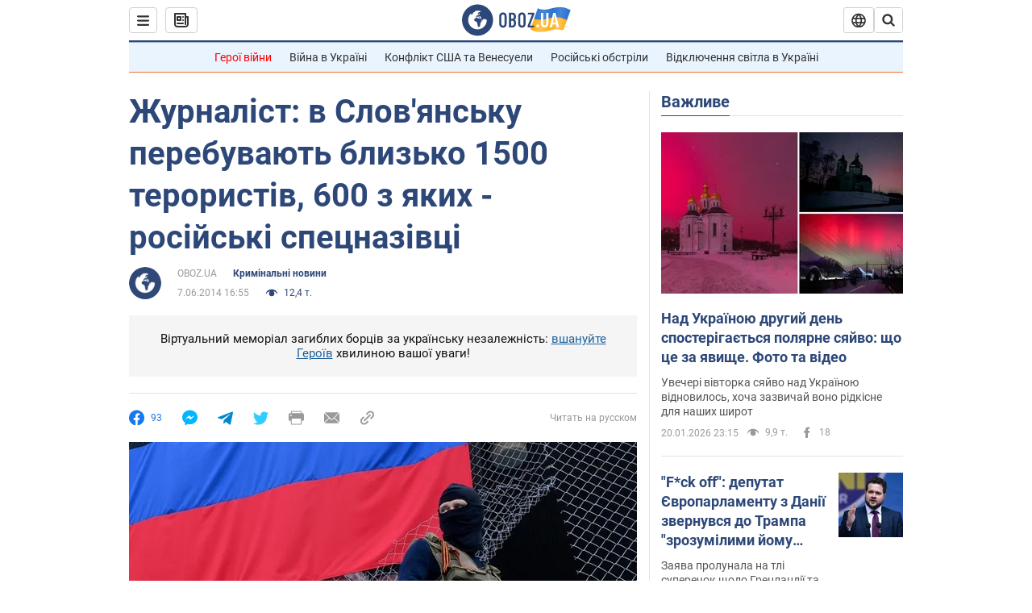

--- FILE ---
content_type: application/x-javascript; charset=utf-8
request_url: https://servicer.idealmedia.io/1418748/1?nocmp=1&sessionId=697068ab-04c67&sessionPage=1&sessionNumberWeek=1&sessionNumber=1&scale_metric_1=64.00&scale_metric_2=256.00&scale_metric_3=100.00&cbuster=1768974507310515001096&pvid=789c1ca8-3579-4a1e-a937-f1ff4a4a5607&implVersion=11&lct=1763555100&mp4=1&ap=1&consentStrLen=0&wlid=b3bb26bd-d96a-4302-b0b6-2a89826cb3f5&uniqId=0f979&niet=4g&nisd=false&evt=%5B%7B%22event%22%3A1%2C%22methods%22%3A%5B1%2C2%5D%7D%2C%7B%22event%22%3A2%2C%22methods%22%3A%5B1%2C2%5D%7D%5D&pv=5&jsv=es6&dpr=1&hashCommit=cbd500eb&apt=2014-06-07T16%3A55%3A00&tfre=3565&w=0&h=1&tl=150&tlp=1&sz=0x1&szp=1&szl=1&cxurl=https%3A%2F%2Fincident.obozrevatel.com%2Fukr%2Fcrime%2F89547-zhurnalist-v-slovyansku-perebuvayut-blizko-1500-teroristiv-600-z-yakih-rosijski-spetsnazivtsi.htm&ref=&lu=https%3A%2F%2Fincident.obozrevatel.com%2Fukr%2Fcrime%2F89547-zhurnalist-v-slovyansku-perebuvayut-blizko-1500-teroristiv-600-z-yakih-rosijski-spetsnazivtsi.htm
body_size: 897
content:
var _mgq=_mgq||[];
_mgq.push(["IdealmediaLoadGoods1418748_0f979",[
["tsn.ua","11961761","1","Після окупації саме цього міста рф хоче закінчити війну","Переможниця «Битви екстрасенсів», тарологиня Яна Пасинкова передбачила, що Росія планувала вийти до Одеси і після окупації півдня України закінчити війну.","0","","","","_3Op7-qaMDbTvsRpm7WWSp-n86fJWKhY-Lvy-ED5zjEwTJzDlndJxZG2sYQLxm7SJP9NESf5a0MfIieRFDqB_Kldt0JdlZKDYLbkLtP-Q-ViEUWOB7ByOOEVCueb_4Cn",{"i":"https://s-img.idealmedia.io/n/11961761/45x45/96x0x386x386/aHR0cDovL2ltZ2hvc3RzLmNvbS90LzIwMjYtMDEvNTA5MTUzLzlhMjU5ODJiM2ExM2I0YjVhNjViYWFiOTg1ODY2NDBlLmpwZWc.webp?v=1768974507-oDCB-OXjohCJvELt0REy4XZNbSMWFmFKhhOhUNdya4E","l":"https://clck.idealmedia.io/pnews/11961761/i/1298901/pp/1/1?h=_3Op7-qaMDbTvsRpm7WWSp-n86fJWKhY-Lvy-ED5zjEwTJzDlndJxZG2sYQLxm7SJP9NESf5a0MfIieRFDqB_Kldt0JdlZKDYLbkLtP-Q-ViEUWOB7ByOOEVCueb_4Cn&utm_campaign=obozrevatel.com&utm_source=obozrevatel.com&utm_medium=referral&rid=cecbfb0a-f68c-11f0-ab1a-d404e6f98490&tt=Direct&att=3&afrd=296&iv=11&ct=1&gdprApplies=0&muid=q0krI6tPXxMl&st=-300&mp4=1&h2=RGCnD2pppFaSHdacZpvmnsy2GX6xlGXVu7txikoXAu9RGCPw-Jj4BtYdULfjGweqWZ1ZO-tw1p4XvU9aUf71HQ**","adc":[],"sdl":0,"dl":"","category":"Интересное","dbbr":0,"bbrt":0,"type":"e","media-type":"static","clicktrackers":[],"cta":"Читати далі","cdt":"","tri":"cecc0f67-f68c-11f0-ab1a-d404e6f98490","crid":"11961761"}],],
{"awc":{},"dt":"desktop","ts":"","tt":"Direct","isBot":1,"h2":"RGCnD2pppFaSHdacZpvmnsy2GX6xlGXVu7txikoXAu9RGCPw-Jj4BtYdULfjGweqWZ1ZO-tw1p4XvU9aUf71HQ**","ats":0,"rid":"cecbfb0a-f68c-11f0-ab1a-d404e6f98490","pvid":"789c1ca8-3579-4a1e-a937-f1ff4a4a5607","iv":11,"brid":32,"muidn":"q0krI6tPXxMl","dnt":2,"cv":2,"afrd":296,"consent":true,"adv_src_id":39175}]);
_mgqp();
